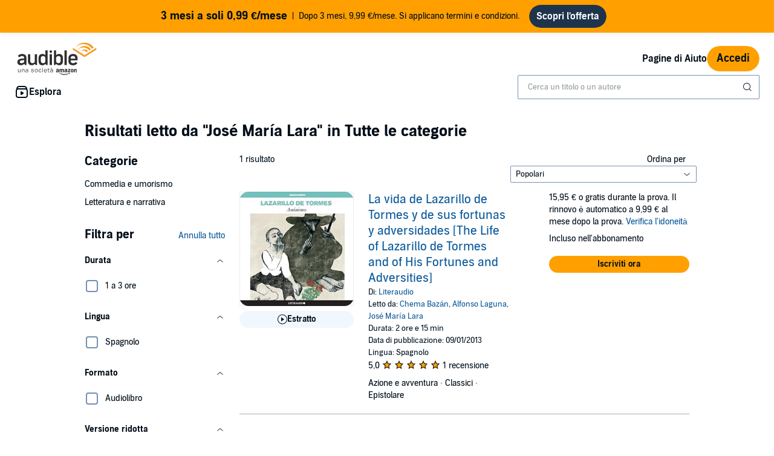

--- FILE ---
content_type: text/css
request_url: https://m.media-amazon.com/images/I/215XsPC5kwL.css?AUIClients/AudibleProductContentAssets
body_size: 1645
content:
.responsive-product-square{width:100%;height:0;padding-bottom:100%}.product-info .dlp-hero .hero-content{overflow-y:auto;overflow-x:hidden}.hero-overflow-visible{overflow:visible!important}.product-hero-sample{width:232px}@media (max-width:767px){.mobile .mobile-responsive-pdp-product-image{display:flex;justify-content:center}.mobile .mobile-responsive-anon-pdp-metadata{text-align:center}.mobile .mobile-responsive-anon-pdp-ratings{display:flex;justify-content:center}}@media (min-width:768px){.mobile .mobile-responsive-pdp-buybox{margin-bottom:24px;max-width:320px}.mobile .mobile-responsive-pdp-buybox .adblBuyBox>.bc-spacing-top-small{margin-top:0}.mobile .mobile-responsive-anon-pdp-metadata{text-align:left}.mobile .mobile-responsive-anon-pdp-ratings{display:flex}}.mobile-responsive-anon-pdp-product-image{max-width:256px;width:100%}.mobile-responsive-anon-pdp-product-image-T1{max-width:184px;width:100%}.mobile-responsive-anon-pdp-product-image-T2{max-width:196px;width:100%}.mobile-responsive-anon-pdp-product-image-T3{max-width:256px;width:100%}.anon-pdp-ratings{display:flex}.product-topic-tags .bc-expander.bc-expander-type-partial-collapse.bc-expander-collapsed .bc-expander-content{mask-image:unset;-webkit-mask-image:unset}.sampleButtonBackgroundColor{background-color:transparent!important}.pdp-hero-plain-bg{background-color:#141414;position:absolute;left:0;right:0;top:0;bottom:0;background-size:100% auto;background-repeat:no-repeat;background-position:center;z-index:0}.pdp-hero-safety-gradient{-webkit-filter:blur(40px);background:linear-gradient(90deg,rgba(20,20,20,0) 0,rgba(20,20,20,.6) 50%,#141414 100%);mix-blend-mode:overlay;filter:blur(40px);position:absolute;height:100%;width:100%;z-index:0}.pdp-hero-content{position:relative;width:100%;height:auto;top:0;bottom:60px;z-index:2}.pdp-mobile-color-splash{margin:0!important;padding:0!important}.pdp-mobile-buybox-container{padding:8px 24px!important;margin:0!important;max-width:100%}.pdp-color-splash-padding{padding:72px 24px}.product-details-widget-spacing{margin-bottom:24px}.adbl-extended-catalog-alert{margin-bottom:12px}.empty-product-image-grid{background-color:#C0D2E9}.product-image-grid-container{display:flex;flex-direction:column;flex-wrap:wrap;justify-content:space-evenly;align-content:space-evenly;align-items:center;border-radius:4px}.product-image-grid-container .product-image{border-radius:4px;background-color:#C0D2E9;width:calc(50% - 4px * 1.5);height:calc(50% - 4px * 1.5)}.product-image-grid-container .product-image img{border-radius:4px}.small-product-image-grid.product-image-grid-container .product-image{width:calc(50% - 4px * .75);height:calc(50% - 4px * .75)}.asin-row-container{display:flex;align-items:center;justify-content:space-between}.asin-row{display:inline-block}.asin-row-link{display:flex}.asin-row-image{display:inline-block;margin-right:16px}.asin-row-metadata{display:inline-block;flex:1}.asin-row-description{display:block;margin-top:8px;word-break:break-word}.asin-row-button{display:inline-block;margin-left:16px}.episodes-header{display:flex;justify-content:space-between;align-items:center}.episodes-page-header{margin-left:8px;margin-right:8px}.episodes-page-button.bc-button .bc-button-text{display:flex;align-items:center}.episodes-page-button .bc-button-text .bc-button-text-inner{display:flex;align-items:center}.episodes-page-button-mobile .bc-button-text{padding-left:8px;padding-right:8px}.episodes-page-button-mobile .bc-button-text .bc-button-text-inner{display:flex;align-items:center;justify-content:space-between}.sticky-tooltip{position:absolute;white-space:nowrap;z-index:999;padding-bottom:8px;bottom:100%}.sticky-tooltip .sticky-tooltip-inner{background-color:#FFF;color:#010E19;border-radius:10px;padding-right:40px;padding-left:18px;padding-top:12px;padding-bottom:12px;border:1px solid rgba(1,14,25,.25);box-shadow:0 1px 4px 0 rgba(0,0,0,.25)}.sticky-tooltip .sticky-tooltip-close{cursor:pointer;top:0;right:0;transform:translate(-10px,10px);overflow:visible;color:#010E19;position:absolute}.sticky-tooltip:after,.sticky-tooltip:before{content:"";position:absolute;left:50%}.sticky-tooltip:before{margin-left:-8px;border-left:7px solid transparent;border-right:7px solid transparent;border-top:9px solid rgba(1,14,25,.1);top:65px}.sticky-tooltip:after{margin-left:-7px;margin-top:-1px;border-left:6px solid transparent;border-right:6px solid transparent;border-top:8px solid #FFF}.sticky-tooltip-parent{display:flex;flex-direction:column;align-items:center;position:relative}.mobile-pdp-rounded-image{border-radius:50%}.mosaic-action-sheet .bc-button-outline{border:1px solid transparent;border-top-color:#DAE9F9}.mosaic-action-sheet .mosaic-action-sheet-item-text{font-weight:400;font-size:16px;line-height:22px;color:#010E19}.mosaic-action-sheet .bc-button-text .bc-size-title2{font-weight:400;font-size:16px;line-height:24px;color:#141414}.mosaic-action-sheet .bc-button .bc-box-padding-s2{padding:13px 16px}.mosaic-action-sheet .mosaic-action-sheet-item .bc-box-padding-s2{padding:11px 16px}.mosaic-action-sheet .mosaic-action-sheet-label .bc-box{gap:4px;padding:10px;text-align:center;line-height:26px}.large-mosaic-sample-button{margin-bottom:6px;align-self:stretch}@media (max-width:959px) and (min-width:500px){.large-mosaic-sample-button{grid-column:span 8}}.mosaic-modal{padding:24px}.mosaic-modal-header .bc-modal-header{padding-bottom:0;font-weight:400;font-size:18px}.mosaic-modal-content{padding-top:8px;font-weight:400;font-size:16px}.mosaic-center-sample-button:not(.sticky-tooltip-parent){display:block}@media screen and (max-width:959px){.reduced-content-start-height adbl-product-hero{--adbl-product-hero-mobile-display-margin-top:16px;--adbl-product-hero-mobile-image-margin-bottom:8px}}@media screen and (min-width:960px){.mosaic-enhanced-pdp-sample-button{position:relative;top:75%}.reduced-content-start-height adbl-product-hero{--adbl-product-hero-desktop-padding-top:48px}.adjusted-grid-layout adbl-product-details{--adbl-product-details-summary-col-span:8;--adbl-product-details-metadata-col-span:3;--adbl-product-details-metadata-col-start:10;--adbl-product-details-chips-col-span:8}.adjusted-grid-layout adbl-text-block{--adbl-text-block-max-width:960px}}.accolade-list{display:flex;overflow-x:auto;width:100%}.accolade-list::-webkit-scrollbar{display:none}.accolade-list-item{border-right:1px solid #e0e0e0;padding:.5rem;flex-shrink:0;min-width:120px;text-align:center;display:flex;flex-direction:column;justify-content:center}.accolade-list-item:last-child{border-right:none}.accolades-title{display:none}